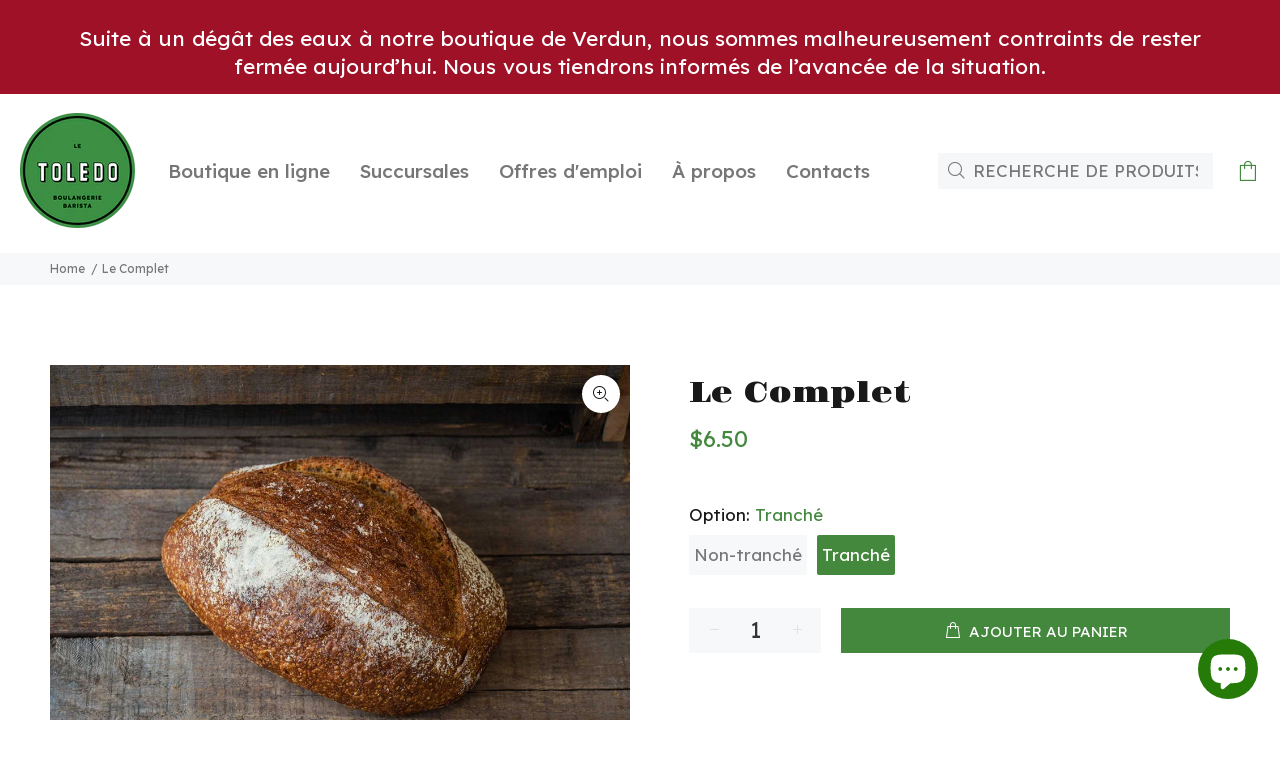

--- FILE ---
content_type: text/css
request_url: https://www.letoledo.com/cdn/shop/t/16/assets/custom.css?v=57809662619436059211637260775
body_size: -414
content:
.cart-additional-note{background-color:#d5dfcb;border-radius:10px;color:#000;margin-bottom:1em;padding:20px}.cart-additional-note p:first-child{margin-top:0}@media (max-width: 790px){.tt-layout-promo-box .col-xs-6{flex:0 0 100%;order:-1;max-width:100%}}@media (max-width: 767px){.g-slider-item{display:none;padding-bottom:75px}.g-slider-item.active-revslide.current-sr-slide-visible{display:block;position:relative}.slider-revolution .tp-bullets .bullet{background-color:#dadada}.tp-banner.revolution{padding-bottom:75px}.tp-caption{padding:20px!important}.tp-banner.revolution,.tp-revslider-mainul,.tp-simpleresponsive>ul>li{height:auto!important}.tp-simpleresponsive .caption,.tp-simpleresponsive .tp-caption{background-color:#e4e3d9!important;border-radius:13px!important;margin-top:-20px!important;margin-left:20px!important;margin-right:20px!important;position:static}.tp-simpleresponsive .caption>div,.tp-simpleresponsive .tp-caption>div{color:#020202!important;max-width:none}.tp-simpleresponsive .caption>div:first-child,.tp-simpleresponsive .tp-caption>div:first-child{color:#44883e!important}}
/*# sourceMappingURL=/cdn/shop/t/16/assets/custom.css.map?v=57809662619436059211637260775 */


--- FILE ---
content_type: text/javascript; charset=utf-8
request_url: https://www.letoledo.com/products/complet-pain-levain.js
body_size: 1076
content:
{"id":5392633036844,"title":"Le Complet","handle":"complet-pain-levain","description":"\u003cp style=\"font-weight: bold; color: red; font-size: 1em;\"\u003e\u003cspan style=\"color: red;\"\u003e\u003cspan style=\"text-decoration: underline;\"\u003eRappel important\u003c\/span\u003e : \u003c\/span\u003e\u003cspan style=\"color: red;\"\u003e\u003cspan style=\"color: red;\"\u003ele pain complet est disponible les MARDI, VENDREDI et DIMANCHE.\u003c\/span\u003e\u003c\/span\u003e\u003c\/p\u003e\n\u003cp\u003e\u003cbr\u003e\u003c\/p\u003e\n\u003ch2\u003e\u003cspan style=\"color: #44883e; font-size: 20px;\"\u003eCARACTÉRISTIQUES DU COMPLET :\u003c\/span\u003e\u003c\/h2\u003e\n\u003cp\u003eCe pain au levain est fabriqué à partir de farine entière de blé biologique écrasée sur meule de pierre provenant du Moulin Lacoste (farine intégrale). Riche en fibres, faible en glucides et plus digeste, c'est un pain santé qui convient très bien pour le petit-déjeuner ou pour accompagner les repas.\u003c\/p\u003e\n\u003cp\u003e\u003cbr\u003e\u003cbr\u003e\u003c\/p\u003e\n\u003ch2\u003e\u003cspan style=\"color: #44883e; font-size: 20px;\"\u003eINGRÉDIENTS :\u003c\/span\u003e\u003c\/h2\u003e\n\u003cp\u003eFarine entière de blé biologique (Moulin Lacoste, Québec)\u003c\/p\u003e\n\u003cp\u003eLevain 100% naturel\u003c\/p\u003e\n\u003cp\u003eEau filtrée, sel de mer\u003c\/p\u003e","published_at":"2020-09-24T08:54:00-04:00","created_at":"2020-09-23T18:58:01-04:00","vendor":"Boulangerie Le Toledo","type":"Boulangerie","tags":[],"price":650,"price_min":650,"price_max":650,"available":true,"price_varies":false,"compare_at_price":null,"compare_at_price_min":0,"compare_at_price_max":0,"compare_at_price_varies":false,"variants":[{"id":34641109418028,"title":"Non-tranché","option1":"Non-tranché","option2":null,"option3":null,"sku":null,"requires_shipping":false,"taxable":false,"featured_image":null,"available":true,"name":"Le Complet - Non-tranché","public_title":"Non-tranché","options":["Non-tranché"],"price":650,"weight":0,"compare_at_price":null,"inventory_management":null,"barcode":null,"requires_selling_plan":false,"selling_plan_allocations":[]},{"id":34641109450796,"title":"Tranché","option1":"Tranché","option2":null,"option3":null,"sku":null,"requires_shipping":false,"taxable":false,"featured_image":null,"available":true,"name":"Le Complet - Tranché","public_title":"Tranché","options":["Tranché"],"price":650,"weight":0,"compare_at_price":null,"inventory_management":null,"barcode":null,"requires_selling_plan":false,"selling_plan_allocations":[]}],"images":["\/\/cdn.shopify.com\/s\/files\/1\/0356\/3411\/8700\/files\/COMPLET_be366199-df01-44ce-b45b-435458c8c0c6.jpg?v=1705696945"],"featured_image":"\/\/cdn.shopify.com\/s\/files\/1\/0356\/3411\/8700\/files\/COMPLET_be366199-df01-44ce-b45b-435458c8c0c6.jpg?v=1705696945","options":[{"name":"Option","position":1,"values":["Non-tranché","Tranché"]}],"url":"\/products\/complet-pain-levain","media":[{"alt":"Pain au levain à la farine de blé entier biologique, riche en fibres, faible en glucides et en gluten.","id":28554108993580,"position":1,"preview_image":{"aspect_ratio":1.5,"height":1230,"width":1845,"src":"https:\/\/cdn.shopify.com\/s\/files\/1\/0356\/3411\/8700\/files\/COMPLET_be366199-df01-44ce-b45b-435458c8c0c6.jpg?v=1705696945"},"aspect_ratio":1.5,"height":1230,"media_type":"image","src":"https:\/\/cdn.shopify.com\/s\/files\/1\/0356\/3411\/8700\/files\/COMPLET_be366199-df01-44ce-b45b-435458c8c0c6.jpg?v=1705696945","width":1845}],"requires_selling_plan":false,"selling_plan_groups":[]}